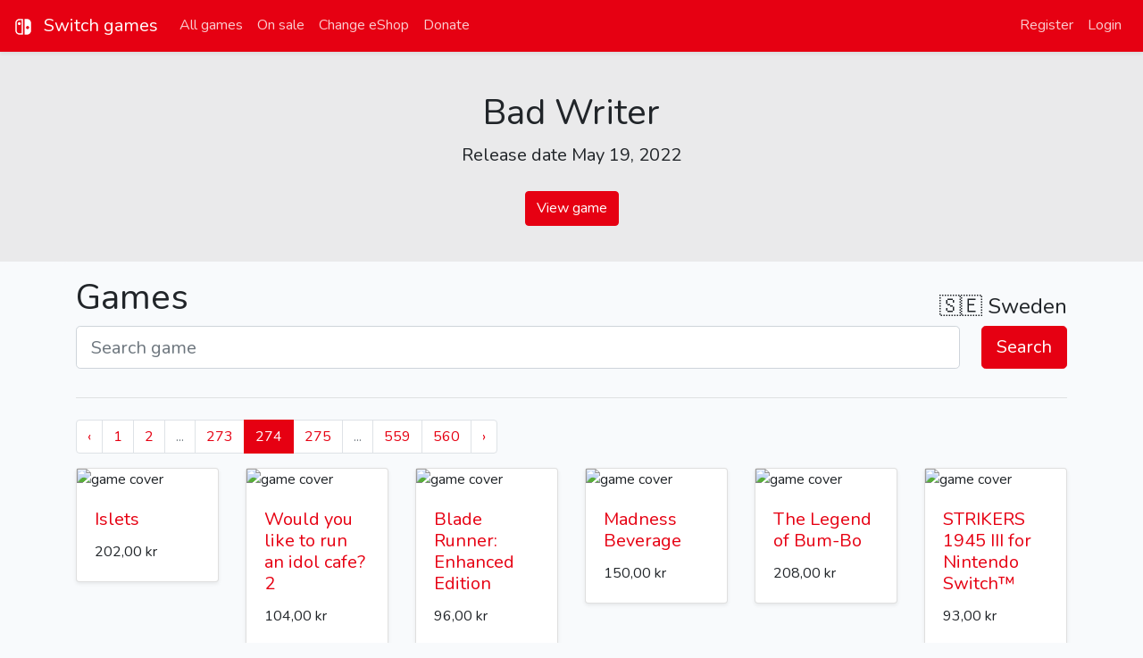

--- FILE ---
content_type: text/html; charset=UTF-8
request_url: https://switchgames.io/shop-se?page=274
body_size: 4618
content:
<!DOCTYPE html>
<html lang="en">
<head>
    <meta charset="utf-8">
    <meta name="viewport" content="width=device-width, initial-scale=1, shrink-to-fit=no">

    <meta name="keywords" content="nintendo, switch, games, nintendo switch, compare, prices, on-sale, eshop, game, digital, download, notification"/>

    <meta name="csrf-token" content="CPItfxlU2Q8yfVRlkx0KQEOXwk10PvfzowepXFiU">

            <meta name="description" content="Compare Nintendo Switch game prices in the online eShop. Get notified when the price for a game drops and see which games are on sale." />
    
            <title>Switch games</title>
    
    <link rel="apple-touch-icon" sizes="180x180" href="/apple-touch-icon.png">
    <link rel="icon" type="image/png" sizes="32x32" href="/favicon-32x32.png">
    <link rel="icon" type="image/png" sizes="16x16" href="/favicon-16x16.png">
    <link rel="manifest" href="/site.webmanifest">
    <link rel="mask-icon" href="/safari-pinned-tab.svg" color="#e60012">
    <meta name="msapplication-TileColor" content="#ffffff">
    <meta name="theme-color" content="#e60012">

    <!-- Styles -->
    <link href="/css/app.css?id=20806da10f5fb873a1966ecb8d626832" rel="stylesheet">

    <!-- Analytics -->
    <script async src="https://analytics.styxit.com/script.js" data-website-id="09c91c02-1557-4ce0-8e63-4d84cdb9175b"></script>
</head>
<body class="d-flex flex-column">
    <header class="navbar navbar-expand-md fixed-top navbar-dark shadow-sm
                    bg-primary
                ">
        <a class="navbar-brand" href="/shop-se">
            <svg class="mr-2" version="1.0" xmlns="http://www.w3.org/2000/svg" width="20" height="20" viewBox="0 0 550.000000 550.000000">
                <g transform="translate(0.000000,550.000000) scale(0.100000,-0.100000)" stroke="none">
                    <path d="M1365 5154 c-481 -86 -868 -442 -990 -910 -44 -169 -47 -268 -42 -1579 3 -1204 4 -1232 24 -1325 111 -501 467 -858 973 -976 66 -15 150 -18 691 -21 560 -4 618 -3 633 12 15 15 16 208 16 2396 0 1622 -3 2386 -10 2400 -10 18 -27 19 -613 18 -476 -1 -619 -4 -682 -15z m905 -2400 l0 -2026 -407 5 c-375 4 -415 6 -490 25 -322 83 -561 331 -628 654 -22 101 -22 2589 -1 2688 60 281 255 514 518 619 132 53 193 59 621 60 l387 1 0 -2026z"/>
                    <path d="M1451 4169 c-63 -12 -159 -60 -210 -105 -105 -91 -157 -220 -149 -372 4 -79 9 -100 41 -164 47 -97 118 -168 215 -216 67 -33 84 -37 171 -40 79 -3 107 0 160 18 217 73 348 284 311 500 -43 257 -287 429 -539 379z"/>
                    <path d="M3157 5163 c-4 -3 -7 -1087 -7 -2409 0 -2181 1 -2402 16 -2408 27 -10 803 -6 899 4 406 46 764 293 959 660 25 47 58 126 75 175 63 188 61 138 61 1575 0 1147 -2 1318 -16 1391 -99 521 -496 914 -1018 1004 -70 12 -178 15 -526 15 -240 0 -440 -3 -443 -7z m1068 -2178 c156 -41 284 -160 336 -312 33 -94 32 -232 -1 -318 -61 -158 -181 -269 -335 -310 -250 -65 -516 86 -589 334 -22 76 -21 204 4 282 75 245 335 389 585 324z"/>
                </g>
            </svg>
            Switch games
        </a>
        <button class="navbar-toggler" type="button" data-toggle="collapse" data-target="#navbarNav" aria-controls="navbarNav" aria-expanded="false" aria-label="Toggle navigation">
            <span class="navbar-toggler-icon"></span>
        </button>
        <div class="collapse navbar-collapse" id="navbarNav">
            <ul class="navbar-nav">
                <li class="nav-item">
                    <a class="nav-link" href="/shop-se">All games</a>
                </li>
                <li class="nav-item">
                    <a class="nav-link" href="/shop-se?filter=sale">On sale</a>
                </li>
                <li class="nav-item">
                    <a class="nav-link" href="/">Change eShop</a>
                </li>
                <li class="nav-item">
                    <a class="nav-link" href="/donate" data-umami-event="Donate link">Donate</a>
                </li>
            </ul>
            <ul class="navbar-nav ml-auto">
                                                            <li class="nav-item">
                            <a class="nav-link" href="https://switchgames.io/register">Register</a>
                        </li>
                    
                    <li class="nav-item">
                        <a class="nav-link" href="https://switchgames.io/login">Login</a>
                    </li>
                            </ul>
        </div>
    </header>

        <header
        id="header-cover"
                    style="background-image: url(https://switchgames.io/storage/game-thumbnails/cover-9253.jpg);"
            data-bg="https://www.nintendo.com/eu/media/images/10_share_images/games_15/nintendo_switch_download_software_1/2x1_NSwitchDS_BadWriter_image500w.jpg"
                class="lazyload  content "
    >
        <div class="blur-bg">
                <section class="jumbotron m-0 p-0 text-center rounded-0">
        <div class="row m-0 pt-5 pb-4">
            <div class="container">
                <h1 class="jumbotron-heading">Bad Writer</h1>
                <p class="lead">Release date May 19, 2022</p>
                <p>
                    <a href="https://switchgames.io/shop-se/9253-bad-writer" class="btn btn-primary mt-2">View game</a>
                </p>
            </div>
        </div>
    </section>
        </div>
    </header>
    
    <main role="main">
        <div class="container">
    <div class="row">
        <div class="col-12 mt-3">
            <div class="row align-items-end">
                <div class="col col-7">
                    <h1 class="text-nowrap">
                        Games
                                            </h1>
                </div>
                <div class="col col-5">
                    <h4 class="float-right">
                        🇸🇪
                        <span class="d-sm-none">SE</span>
                        <span class="d-none d-sm-inline">Sweden</span>
                    </h4>
                </div>
            </div>
            <form method="GET" action="https://switchgames.io/shop-se" accept-charset="UTF-8">
                <div class="form-group row">
                    <div class="col-sm-12">
                        <div class="d-flex flex-row">
                            <input class="form-control form-control-lg" placeholder="Search game" name="query" type="text">
                            <input class="btn btn-lg btn-primary ml-4" type="submit" value="Search">
                        </div>
                    </div>
                </div>
            </form>
        </div>
    </div>
    <hr class="mb-4"/>
    <nav>
        <ul class="pagination">
            
                            <li class="page-item">
                    <a class="page-link" href="https://switchgames.io/shop-se?page=273" rel="prev" aria-label="&laquo; Previous">&lsaquo;</a>
                </li>
            
            
                            
                
                
                                                                                        <li class="page-item"><a class="page-link" href="https://switchgames.io/shop-se?page=1">1</a></li>
                                                                                                <li class="page-item"><a class="page-link" href="https://switchgames.io/shop-se?page=2">2</a></li>
                                                                                        
                                    <li class="page-item disabled" aria-disabled="true"><span class="page-link">...</span></li>
                
                
                                            
                
                
                                                                                        <li class="page-item"><a class="page-link" href="https://switchgames.io/shop-se?page=273">273</a></li>
                                                                                                <li class="page-item active" aria-current="page"><span class="page-link">274</span></li>
                                                                                                <li class="page-item"><a class="page-link" href="https://switchgames.io/shop-se?page=275">275</a></li>
                                                                                        
                                    <li class="page-item disabled" aria-disabled="true"><span class="page-link">...</span></li>
                
                
                                            
                
                
                                                                                        <li class="page-item"><a class="page-link" href="https://switchgames.io/shop-se?page=559">559</a></li>
                                                                                                <li class="page-item"><a class="page-link" href="https://switchgames.io/shop-se?page=560">560</a></li>
                                                                        
            
                            <li class="page-item">
                    <a class="page-link" href="https://switchgames.io/shop-se?page=275" rel="next" aria-label="Next &raquo;">&rsaquo;</a>
                </li>
                    </ul>
    </nav>

    <div class="row">
                    <div class="col-6 col-md-3 col-lg-2">
                <div class="card mb-4 shadow-sm">
                    <img class="card-img-top lazyload" src="https://switchgames.io/storage/game-thumbnails/image-9280.jpg" data-src="https://www.nintendo.com/eu/media/images/11_square_images/games_18/nintendo_switch_download_software/1x1_NSwitchDS_Islets_image500w.jpg" alt="game cover">
                    <div class="card-body">
                        <h5 class="card-title">
                            <a href="https://switchgames.io/shop-se/9280-islets" class="stretched-link">Islets</a>
                        </h5>
                        <p class="card-text">
                                                            202,00 kr                                                                                    </p>
                    </div>
                                    </div>
            </div>
                    <div class="col-6 col-md-3 col-lg-2">
                <div class="card mb-4 shadow-sm">
                    <img class="card-img-top lazyload" src="https://switchgames.io/storage/game-thumbnails/image-9281.jpg" data-src="https://www.nintendo.com/eu/media/images/11_square_images/games_18/nintendo_switch_download_software/1x1_NSwitchDS_WouldYouLikeToRunAnIdolCafe2_image500w.jpg" alt="game cover">
                    <div class="card-body">
                        <h5 class="card-title">
                            <a href="https://switchgames.io/shop-se/9281-would-you-like-to-run-an-idol-cafe-2" class="stretched-link">Would you like to run an idol cafe? 2</a>
                        </h5>
                        <p class="card-text">
                                                            104,00 kr                                                                                    </p>
                    </div>
                                    </div>
            </div>
                    <div class="col-6 col-md-3 col-lg-2">
                <div class="card mb-4 shadow-sm">
                    <img class="card-img-top lazyload" src="https://switchgames.io/storage/game-thumbnails/image-9282.jpg" data-src="https://www.nintendo.com/eu/media/images/11_square_images/games_18/nintendo_switch_download_software/1x1_NSwitchDS_BladeRunnerEnhancedEdition_image500w.jpg" alt="game cover">
                    <div class="card-body">
                        <h5 class="card-title">
                            <a href="https://switchgames.io/shop-se/9282-blade-runner-enhanced-edition" class="stretched-link">Blade Runner: Enhanced Edition</a>
                        </h5>
                        <p class="card-text">
                                                            96,00 kr                                                                                    </p>
                    </div>
                                    </div>
            </div>
                    <div class="col-6 col-md-3 col-lg-2">
                <div class="card mb-4 shadow-sm">
                    <img class="card-img-top lazyload" src="https://switchgames.io/storage/game-thumbnails/image-9283.jpg" data-src="https://www.nintendo.com/eu/media/images/11_square_images/games_18/nintendo_switch_download_software/SQ_NSwitchDS_MadnessBeverage_image500w.jpg" alt="game cover">
                    <div class="card-body">
                        <h5 class="card-title">
                            <a href="https://switchgames.io/shop-se/9283-madness-beverage" class="stretched-link">Madness Beverage</a>
                        </h5>
                        <p class="card-text">
                                                            150,00 kr                                                                                    </p>
                    </div>
                                    </div>
            </div>
                    <div class="col-6 col-md-3 col-lg-2">
                <div class="card mb-4 shadow-sm">
                    <img class="card-img-top lazyload" src="https://switchgames.io/storage/game-thumbnails/image-9284.jpg" data-src="https://www.nintendo.com/eu/media/images/11_square_images/games_18/nintendo_switch_download_software/1x1_NSwitchDS_TheLegendofBumBo_image500w.jpg" alt="game cover">
                    <div class="card-body">
                        <h5 class="card-title">
                            <a href="https://switchgames.io/shop-se/9284-the-legend-of-bum-bo" class="stretched-link">The Legend of Bum-Bo</a>
                        </h5>
                        <p class="card-text">
                                                            208,00 kr                                                                                    </p>
                    </div>
                                    </div>
            </div>
                    <div class="col-6 col-md-3 col-lg-2">
                <div class="card mb-4 shadow-sm">
                    <img class="card-img-top lazyload" src="https://switchgames.io/storage/game-thumbnails/image-9285.jpg" data-src="https://www.nintendo.com/eu/media/images/11_square_images/games_18/nintendo_switch_download_software/1x1_NSwitchDS_Strikers1945IIIForNintendoSwitch_image500w.jpg" alt="game cover">
                    <div class="card-body">
                        <h5 class="card-title">
                            <a href="https://switchgames.io/shop-se/9285-strikers-1945-iii-for-nintendo-switch" class="stretched-link">STRIKERS 1945 III for Nintendo Switch&trade;</a>
                        </h5>
                        <p class="card-text">
                                                            93,00 kr                                                                                    </p>
                    </div>
                                    </div>
            </div>
                    <div class="col-6 col-md-3 col-lg-2">
                <div class="card mb-4 shadow-sm">
                    <img class="card-img-top lazyload" src="https://switchgames.io/storage/game-thumbnails/image-9286.jpg" data-src="https://www.nintendo.com/eu/media/images/11_square_images/games_18/nintendo_switch_download_software/SQ_NSwitchDS_OldCoinPusherFriends_image500w.jpg" alt="game cover">
                    <div class="card-body">
                        <h5 class="card-title">
                            <a href="https://switchgames.io/shop-se/9286-old-coin-pusher-friends" class="stretched-link">Old Coin Pusher Friends</a>
                        </h5>
                        <p class="card-text">
                                                            36,00 kr                                                                                    </p>
                    </div>
                                    </div>
            </div>
                    <div class="col-6 col-md-3 col-lg-2">
                <div class="card mb-4 shadow-sm">
                    <img class="card-img-top lazyload" src="https://switchgames.io/storage/game-thumbnails/image-9251.jpg" data-src="https://www.nintendo.com/eu/media/images/11_square_images/games_18/nintendo_switch_download_software/1x1_NSwitchDS_Sockventure_image500w.jpg" alt="game cover">
                    <div class="card-body">
                        <h5 class="card-title">
                            <a href="https://switchgames.io/shop-se/9251-sockventure" class="stretched-link">Sockventure</a>
                        </h5>
                        <p class="card-text">
                                                            208,00 kr                                                                                    </p>
                    </div>
                                    </div>
            </div>
                    <div class="col-6 col-md-3 col-lg-2">
                <div class="card mb-4 shadow-sm">
                    <img class="card-img-top lazyload" src="https://switchgames.io/storage/game-thumbnails/image-9252.jpg" data-src="https://www.nintendo.com/eu/media/images/11_square_images/games_18/nintendo_switch_download_software/SQ_NSwitchDS_TheSealedAmpoule_image500w.jpg" alt="game cover">
                    <div class="card-body">
                        <h5 class="card-title">
                            <a href="https://switchgames.io/shop-se/9252-the-sealed-ampoule" class="stretched-link">The Sealed Ampoule</a>
                        </h5>
                        <p class="card-text">
                                                            174,00 kr                                                                                    </p>
                    </div>
                                    </div>
            </div>
                    <div class="col-6 col-md-3 col-lg-2">
                <div class="card mb-4 shadow-sm">
                    <img class="card-img-top lazyload" src="https://switchgames.io/storage/game-thumbnails/image-9253.jpg" data-src="https://www.nintendo.com/eu/media/images/11_square_images/games_18/nintendo_switch_download_software/1x1_NSwitchDS_BadWriter_image500w.jpg" alt="game cover">
                    <div class="card-body">
                        <h5 class="card-title">
                            <a href="https://switchgames.io/shop-se/9253-bad-writer" class="stretched-link">Bad Writer</a>
                        </h5>
                        <p class="card-text">
                                                            57,00 kr                                                                                    </p>
                    </div>
                                    </div>
            </div>
                    <div class="col-6 col-md-3 col-lg-2">
                <div class="card mb-4 shadow-sm">
                    <img class="card-img-top lazyload" src="https://switchgames.io/storage/game-thumbnails/image-9254.jpg" data-src="https://www.nintendo.com/eu/media/images/11_square_images/games_18/nintendo_switch_download_software/1x1_NSwitchDS_VikiSpotterProfessions_image500w.jpg" alt="game cover">
                    <div class="card-body">
                        <h5 class="card-title">
                            <a href="https://switchgames.io/shop-se/9254-viki-spotter-professions" class="stretched-link">Viki Spotter: Professions</a>
                        </h5>
                        <p class="card-text">
                                                            52,00 kr                                                                                    </p>
                    </div>
                                    </div>
            </div>
                    <div class="col-6 col-md-3 col-lg-2">
                <div class="card mb-4 shadow-sm">
                    <img class="card-img-top lazyload" src="https://switchgames.io/storage/game-thumbnails/image-9255.jpg" data-src="https://www.nintendo.com/eu/media/images/11_square_images/games_18/nintendo_switch_download_software/SQ_NSwitchDS_StarlightShores_image500w.jpg" alt="game cover">
                    <div class="card-body">
                        <h5 class="card-title">
                            <a href="https://switchgames.io/shop-se/9255-starlight-shores" class="stretched-link">Starlight Shores</a>
                        </h5>
                        <p class="card-text">
                                                            124,00 kr                                                                                    </p>
                    </div>
                                    </div>
            </div>
                    <div class="col-6 col-md-3 col-lg-2">
                <div class="card mb-4 shadow-sm">
                    <img class="card-img-top lazyload" src="https://switchgames.io/storage/game-thumbnails/image-9256.jpg" data-src="https://www.nintendo.com/eu/media/images/11_square_images/games_18/nintendo_switch_download_software/1x1_NSwitchDS_TwoHundredWays_image500w.jpg" alt="game cover">
                    <div class="card-body">
                        <h5 class="card-title">
                            <a href="https://switchgames.io/shop-se/9256-two-hundred-ways" class="stretched-link">Two Hundred Ways</a>
                        </h5>
                        <p class="card-text">
                                                            124,00 kr                                                                                    </p>
                    </div>
                                    </div>
            </div>
                    <div class="col-6 col-md-3 col-lg-2">
                <div class="card mb-4 shadow-sm">
                    <img class="card-img-top lazyload" src="https://switchgames.io/storage/game-thumbnails/image-9257.jpg" data-src="https://www.nintendo.com/eu/media/images/11_square_images/games_18/nintendo_switch_download_software/1x1_NSwitchDS_SupaplexHard_image500w.jpg" alt="game cover">
                    <div class="card-body">
                        <h5 class="card-title">
                            <a href="https://switchgames.io/shop-se/9257-supaplex-hard" class="stretched-link">Supaplex HARD</a>
                        </h5>
                        <p class="card-text">
                                                            104,00 kr                                                                                    </p>
                    </div>
                                    </div>
            </div>
                    <div class="col-6 col-md-3 col-lg-2">
                <div class="card mb-4 shadow-sm">
                    <img class="card-img-top lazyload" src="https://switchgames.io/storage/game-thumbnails/image-9258.jpg" data-src="https://www.nintendo.com/eu/media/images/11_square_images/games_18/nintendo_switch_download_software/1x1_NSwitchDS_WillDieAlone_image500w.jpg" alt="game cover">
                    <div class="card-body">
                        <h5 class="card-title">
                            <a href="https://switchgames.io/shop-se/9258-will-die-alone" class="stretched-link">Will Die Alone</a>
                        </h5>
                        <p class="card-text">
                                                            52,00 kr                                                                                    </p>
                    </div>
                                    </div>
            </div>
                    <div class="col-6 col-md-3 col-lg-2">
                <div class="card mb-4 shadow-sm">
                    <img class="card-img-top lazyload" src="https://switchgames.io/storage/game-thumbnails/image-9259.jpg" data-src="https://www.nintendo.com/eu/media/images/11_square_images/games_18/nintendo_switch_download_software/1x1_NSwitchDS_DarkReflections_image500w.jpg" alt="game cover">
                    <div class="card-body">
                        <h5 class="card-title">
                            <a href="https://switchgames.io/shop-se/9259-darkreflections" class="stretched-link">シオリノコトハ - DarkReflections -</a>
                        </h5>
                        <p class="card-text">
                                                            185,00 kr                                                                                    </p>
                    </div>
                                    </div>
            </div>
                    <div class="col-6 col-md-3 col-lg-2">
                <div class="card mb-4 shadow-sm">
                    <img class="card-img-top lazyload" src="https://switchgames.io/storage/game-thumbnails/image-9260.jpg" data-src="https://www.nintendo.com/eu/media/images/11_square_images/games_18/nintendo_switch_download_software/SQ_NSwitchDS_DrawAStickmanEpic_image500w.jpg" alt="game cover">
                    <div class="card-body">
                        <h5 class="card-title">
                            <a href="https://switchgames.io/shop-se/9260-draw-a-stickman-epic" class="stretched-link">Draw a Stickman: EPIC</a>
                        </h5>
                        <p class="card-text">
                                                            70,00 kr                                                                                    </p>
                    </div>
                                    </div>
            </div>
                    <div class="col-6 col-md-3 col-lg-2">
                <div class="card mb-4 shadow-sm">
                    <img class="card-img-top lazyload" src="https://switchgames.io/storage/game-thumbnails/image-9261.jpg" data-src="https://www.nintendo.com/eu/media/images/11_square_images/games_18/nintendo_switch_download_software/1x1_NSwitchDS_CyberPool_image500w.jpg" alt="game cover">
                    <div class="card-body">
                        <h5 class="card-title">
                            <a href="https://switchgames.io/shop-se/9261-cyber-pool" class="stretched-link">Cyber Pool</a>
                        </h5>
                        <p class="card-text">
                                                            10,00 kr                                                                    <span class="badge badge-primary">-81%</span>
                                                                                    </p>
                    </div>
                                    </div>
            </div>
                    <div class="col-6 col-md-3 col-lg-2">
                <div class="card mb-4 shadow-sm">
                    <img class="card-img-top lazyload" src="https://switchgames.io/storage/game-thumbnails/image-9262.jpg" data-src="https://www.nintendo.com/eu/media/images/11_square_images/games_18/nintendo_switch_download_software/1x1_NSwitchDS_PunchManOnline_image500w.jpg" alt="game cover">
                    <div class="card-body">
                        <h5 class="card-title">
                            <a href="https://switchgames.io/shop-se/9262-punchman-online" class="stretched-link">PunchMan Online</a>
                        </h5>
                        <p class="card-text">
                                                            0,00 kr                                                                                    </p>
                    </div>
                                    </div>
            </div>
                    <div class="col-6 col-md-3 col-lg-2">
                <div class="card mb-4 shadow-sm">
                    <img class="card-img-top lazyload" src="https://switchgames.io/storage/game-thumbnails/image-9263.jpg" data-src="https://www.nintendo.com/eu/media/images/11_square_images/games_18/nintendo_switch_download_software/SQ_NSwitchDS_ZodiacTriPeaksSolitaire_image500w.jpg" alt="game cover">
                    <div class="card-body">
                        <h5 class="card-title">
                            <a href="https://switchgames.io/shop-se/9263-zodiac-tri-peaks-solitaire" class="stretched-link">Zodiac Tri Peaks Solitaire</a>
                        </h5>
                        <p class="card-text">
                                                            50,00 kr                                                                                    </p>
                    </div>
                                    </div>
            </div>
                    <div class="col-6 col-md-3 col-lg-2">
                <div class="card mb-4 shadow-sm">
                    <img class="card-img-top lazyload" src="https://switchgames.io/storage/game-thumbnails/image-9264.jpg" data-src="https://www.nintendo.com/eu/media/images/11_square_images/games_18/nintendo_switch_download_software/1x1_NSwitchDS_Taqoban_image500w.jpg" alt="game cover">
                    <div class="card-body">
                        <h5 class="card-title">
                            <a href="https://switchgames.io/shop-se/9264-taqoban" class="stretched-link">Taqoban</a>
                        </h5>
                        <p class="card-text">
                                                            52,00 kr                                                                                    </p>
                    </div>
                                    </div>
            </div>
                    <div class="col-6 col-md-3 col-lg-2">
                <div class="card mb-4 shadow-sm">
                    <img class="card-img-top lazyload" src="https://switchgames.io/storage/game-thumbnails/image-9265.jpg" data-src="https://www.nintendo.com/eu/media/images/11_square_images/games_18/nintendo_switch_download_software/1x1_NSwitchDS_ArcadeArchivesMotos_image500w.jpg" alt="game cover">
                    <div class="card-body">
                        <h5 class="card-title">
                            <a href="https://switchgames.io/shop-se/9265-arcade-archives-motos" class="stretched-link">Arcade Archives MOTOS</a>
                        </h5>
                        <p class="card-text">
                                                            72,00 kr                                                                                    </p>
                    </div>
                                    </div>
            </div>
                    <div class="col-6 col-md-3 col-lg-2">
                <div class="card mb-4 shadow-sm">
                    <img class="card-img-top lazyload" src="https://switchgames.io/storage/game-thumbnails/image-9266.jpg" data-src="https://www.nintendo.com/eu/media/images/11_square_images/games_18/nintendo_switch_download_software/1x1_NSwitchDS_SteamEngine_image500w.jpg" alt="game cover">
                    <div class="card-body">
                        <h5 class="card-title">
                            <a href="https://switchgames.io/shop-se/9266-steam-engine" class="stretched-link">Steam Engine</a>
                        </h5>
                        <p class="card-text">
                                                            10,00 kr                                                                                    </p>
                    </div>
                                    </div>
            </div>
                    <div class="col-6 col-md-3 col-lg-2">
                <div class="card mb-4 shadow-sm">
                    <img class="card-img-top lazyload" src="https://switchgames.io/storage/game-thumbnails/image-9267.jpg" data-src="https://www.nintendo.com/eu/media/images/11_square_images/games_18/nintendo_switch_download_software/1x1_NSwitchDS_WorldWideFlightSimulator_image500w.jpg" alt="game cover">
                    <div class="card-body">
                        <h5 class="card-title">
                            <a href="https://switchgames.io/shop-se/9267-worldwide-flightsimulator" class="stretched-link">WorldWide FlightSimulator</a>
                        </h5>
                        <p class="card-text">
                                                            156,00 kr                                                                                    </p>
                    </div>
                                    </div>
            </div>
                    <div class="col-6 col-md-3 col-lg-2">
                <div class="card mb-4 shadow-sm">
                    <img class="card-img-top lazyload" src="https://switchgames.io/storage/game-thumbnails/image-9268.jpg" data-src="https://www.nintendo.com/eu/media/images/11_square_images/games_18/nintendo_switch_download_software/1x1_NSwitchDS_Rite_image500w.jpg" alt="game cover">
                    <div class="card-body">
                        <h5 class="card-title">
                            <a href="https://switchgames.io/shop-se/9268-rite" class="stretched-link">RITE</a>
                        </h5>
                        <p class="card-text">
                                                            59,00 kr                                                                                    </p>
                    </div>
                                    </div>
            </div>
                    <div class="col-6 col-md-3 col-lg-2">
                <div class="card mb-4 shadow-sm">
                    <img class="card-img-top lazyload" src="https://switchgames.io/storage/game-thumbnails/image-9246.jpg" data-src="https://www.nintendo.com/eu/media/images/11_square_images/games_18/nintendo_switch_download_software/SQ_NSwitchDS_Persona4ArenaUltimax_image500w.jpg" alt="game cover">
                    <div class="card-body">
                        <h5 class="card-title">
                            <a href="https://switchgames.io/shop-se/9246-persona-4-arena-ultimax" class="stretched-link">Persona 4 Arena Ultimax</a>
                        </h5>
                        <p class="card-text">
                                                            319,00 kr                                                                                    </p>
                    </div>
                                    </div>
            </div>
                    <div class="col-6 col-md-3 col-lg-2">
                <div class="card mb-4 shadow-sm">
                    <img class="card-img-top lazyload" src="https://switchgames.io/storage/game-thumbnails/image-9247.jpg" data-src="https://www.nintendo.com/eu/media/images/11_square_images/games_18/nintendo_switch_download_software/1x1_NSwitchDS_GalaxyRevo_image500w.jpg" alt="game cover">
                    <div class="card-body">
                        <h5 class="card-title">
                            <a href="https://switchgames.io/shop-se/9247-galaxy-revo" class="stretched-link">Galaxy Revo</a>
                        </h5>
                        <p class="card-text">
                                                            10,00 kr                                                                                    </p>
                    </div>
                                    </div>
            </div>
                    <div class="col-6 col-md-3 col-lg-2">
                <div class="card mb-4 shadow-sm">
                    <img class="card-img-top lazyload" src="https://switchgames.io/storage/game-thumbnails/image-9248.jpg" data-src="https://www.nintendo.com/eu/media/images/11_square_images/games_18/nintendo_switch_download_software/1x1_NSwitchDS_AeryNewFrontier_image500w.jpg" alt="game cover">
                    <div class="card-body">
                        <h5 class="card-title">
                            <a href="https://switchgames.io/shop-se/9248-aery-a-new-frontier" class="stretched-link">Aery - A New Frontier</a>
                        </h5>
                        <p class="card-text">
                                                            99,00 kr                                                                                    </p>
                    </div>
                                    </div>
            </div>
                    <div class="col-6 col-md-3 col-lg-2">
                <div class="card mb-4 shadow-sm">
                    <img class="card-img-top lazyload" src="https://switchgames.io/storage/game-thumbnails/image-9249.jpg" data-src="https://www.nintendo.com/eu/media/images/11_square_images/games_18/nintendo_switch_download_software/1x1_NSwitchDS_AmazingSuperheroSquad_image500w.jpg" alt="game cover">
                    <div class="card-body">
                        <h5 class="card-title">
                            <a href="https://switchgames.io/shop-se/9249-amazing-superhero-squad" class="stretched-link">Amazing Superhero Squad</a>
                        </h5>
                        <p class="card-text">
                                                            72,00 kr                                                                                    </p>
                    </div>
                                    </div>
            </div>
                    <div class="col-6 col-md-3 col-lg-2">
                <div class="card mb-4 shadow-sm">
                    <img class="card-img-top lazyload" src="https://switchgames.io/storage/game-thumbnails/image-9250.jpg" data-src="https://www.nintendo.com/eu/media/images/11_square_images/games_18/nintendo_switch_download_software/1x1_NSwitchDS_AeryEarlyBirdBundle_image500w.jpg" alt="game cover">
                    <div class="card-body">
                        <h5 class="card-title">
                            <a href="https://switchgames.io/shop-se/9250-aery-early-birds-bundle" class="stretched-link">Aery Early Birds Bundle</a>
                        </h5>
                        <p class="card-text">
                                                            249,00 kr                                                                                    </p>
                    </div>
                                    </div>
            </div>
            </div>
    <nav>
        <ul class="pagination">
            
                            <li class="page-item">
                    <a class="page-link" href="https://switchgames.io/shop-se?page=273" rel="prev" aria-label="&laquo; Previous">&lsaquo;</a>
                </li>
            
            
                            
                
                
                                                                                        <li class="page-item"><a class="page-link" href="https://switchgames.io/shop-se?page=1">1</a></li>
                                                                                                <li class="page-item"><a class="page-link" href="https://switchgames.io/shop-se?page=2">2</a></li>
                                                                                        
                                    <li class="page-item disabled" aria-disabled="true"><span class="page-link">...</span></li>
                
                
                                            
                
                
                                                                                        <li class="page-item"><a class="page-link" href="https://switchgames.io/shop-se?page=273">273</a></li>
                                                                                                <li class="page-item active" aria-current="page"><span class="page-link">274</span></li>
                                                                                                <li class="page-item"><a class="page-link" href="https://switchgames.io/shop-se?page=275">275</a></li>
                                                                                        
                                    <li class="page-item disabled" aria-disabled="true"><span class="page-link">...</span></li>
                
                
                                            
                
                
                                                                                        <li class="page-item"><a class="page-link" href="https://switchgames.io/shop-se?page=559">559</a></li>
                                                                                                <li class="page-item"><a class="page-link" href="https://switchgames.io/shop-se?page=560">560</a></li>
                                                                        
            
                            <li class="page-item">
                    <a class="page-link" href="https://switchgames.io/shop-se?page=275" rel="next" aria-label="Next &raquo;">&rsaquo;</a>
                </li>
                    </ul>
    </nav>

</div>
    </main>

    <footer class="text-muted mt-auto py-3">
        <div class="container">
            <p class="float-right">
                <a href="#">Back to top <i class="fal fa-level-up"></i></a>
            </p>
            <p>SwitchGames.io  - Price tracker and notifier for Nintendo Switch games in the eShop.</p>
            <p>Did this website help you save some money? Maybe consider <a target="_blank" href="https://switchgames.io/donate">donating</a> a small amount to help keeping this website up and running.</p>
            <p>Created by <a href="https://styxit.com/">Styxit</a>.</p>
        </div>
    </footer>

    <script src="/js/manifest.js?id=86faa9f23f2e3c6095e17f413fb92444"></script>
    <script src="/js/vendor.js?id=aeec789042cfbe2d30392fa599df75d1"></script>
    <script src="/js/app.js?id=56cb2227e79c5a9155ad3445686564bc"></script>

    
    <script defer src="https://static.cloudflareinsights.com/beacon.min.js/vcd15cbe7772f49c399c6a5babf22c1241717689176015" integrity="sha512-ZpsOmlRQV6y907TI0dKBHq9Md29nnaEIPlkf84rnaERnq6zvWvPUqr2ft8M1aS28oN72PdrCzSjY4U6VaAw1EQ==" data-cf-beacon='{"version":"2024.11.0","token":"099b5b2ab4ed44fdbf48bc3f8d69f229","r":1,"server_timing":{"name":{"cfCacheStatus":true,"cfEdge":true,"cfExtPri":true,"cfL4":true,"cfOrigin":true,"cfSpeedBrain":true},"location_startswith":null}}' crossorigin="anonymous"></script>
</body>
</html>
